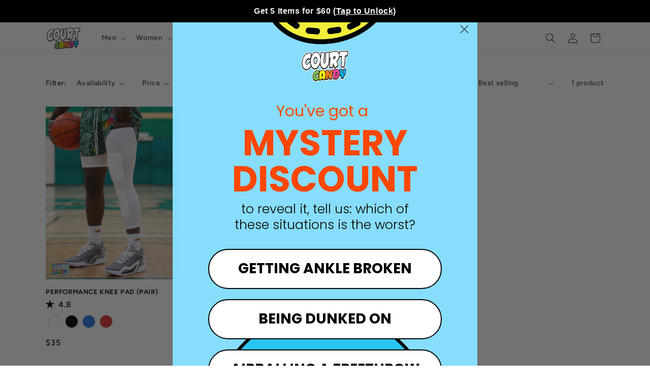

--- FILE ---
content_type: application/x-javascript; charset=utf-8
request_url: https://bundler.nice-team.net/app/shop/status/original-sport-drip.myshopify.com.js?1768407716
body_size: -364
content:
var bundler_settings_updated='1755554893';